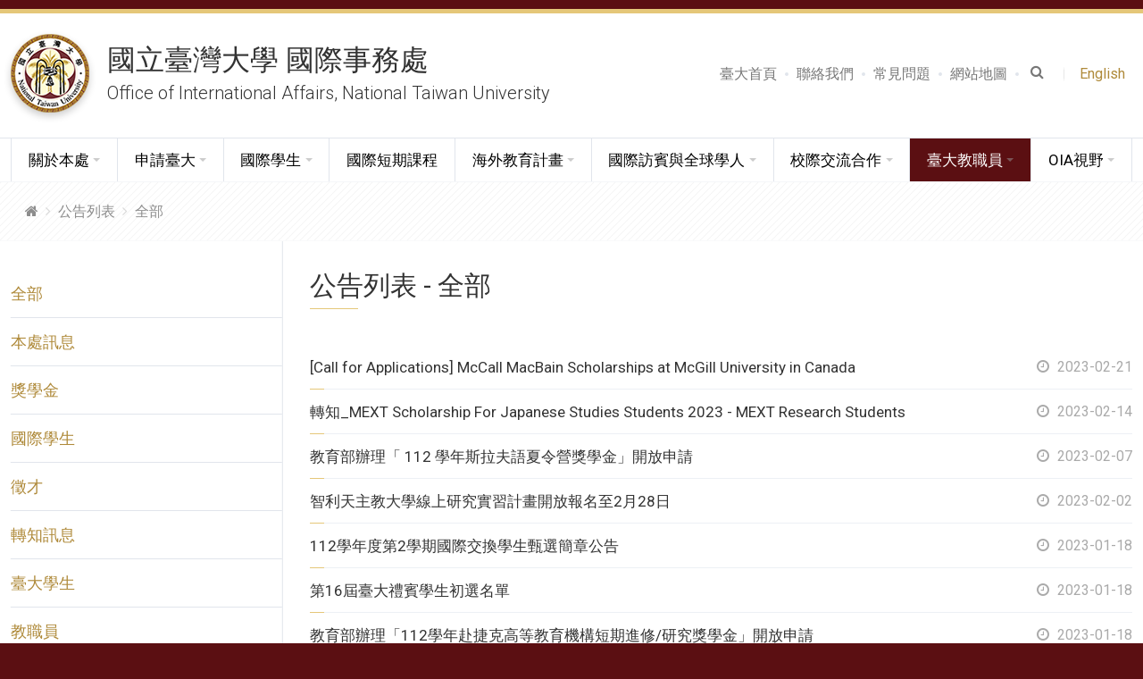

--- FILE ---
content_type: text/html; charset=UTF-8
request_url: https://oia.ntu.edu.tw/board/index/tab/0/page/13
body_size: 10065
content:

<!doctype html>
<!-- html lang 在切換語系時需要吃 "zh-TW" 或 "en"，因應字元寬度不同需要的版面調整 -->
<html lang="zh-TW" class="no-js">
<head>
    <meta charset="utf-8">
    <meta http-equiv="X-UA-Compatible" content="IE=edge,chrome=1">
    <title>國立臺灣大學 國際事務處 </title>

    <meta name="keywords" content=""/>
    <meta name="description" content=""/>

    <meta name="viewport" content="width=device-width, initial-scale=1.0">

    <link rel="stylesheet" media="screen, projection" href="/template/11/stylesheets/bootstrap.css">
    <link rel="stylesheet" media="screen, projection" href="/template/11/stylesheets/mdb.min.css">
    <link rel="stylesheet" media="screen, projection" href="/template/11/stylesheets/application.css">
    <link rel="shortcut icon" href="/template/11/favicon.ico" type="image/x-icon">
    <link rel="stylesheet" media="screen, projection" href="/template/11/stylesheets/custom-layout.css">

    
    
    <script type="text/javascript" src="/template/11/javascripts/modernizr.custom.26633.js"></script>
    <script type="text/javascript" src="/template/11/javascripts/modernizr.custom.js"></script>
    <script type="text/javascript" src="/js/jquery-3.6.0.min.js"></script>
    <script type="text/javascript" src="/template/11/javascripts/popper.min.js"></script>
    <script type="text/javascript" src="/template/11/javascripts/bootstrap.min.js"></script>

        <!-- Google tag (gtag.js) -->
    <script async src="https://www.googletagmanager.com/gtag/js?id=G-N2427HJM6Y"></script>
    <script> window.dataLayer = window.dataLayer || [];
        function gtag(){dataLayer.push(arguments);}
        gtag('js', new Date()); gtag('config', 'G-N2427HJM6Y');
    </script>
</head>

<style>
    @media (max-width: 1199px) {
        .pages-row .sidenav {
            z-index: 10400 !important;
        }
    }
</style>

<body>

<div class="workspace" canvas="">
    <div class="pages">
        <header class="header">
            <!-- 頁首目錄 -->
            
<div id="pagetop" class="header-top">
    <div class="container">
        <ul class="menu-item topnav">
                                                <li><a href="https://www.ntu.edu.tw/" title="臺大首頁"
                             target="_blank" rel="noreferrer noopener">臺大首頁</a>
                    </li>
                                    <li><a href="/contactOIA" title="聯絡我們"
                            >聯絡我們</a>
                    </li>
                                    <li><a href="/faq" title="常見問題"
                            >常見問題</a>
                    </li>
                                    <li><a href="/index/site.map" title="網站地圖"
                            >網站地圖</a>
                    </li>
                            
            <!-- Search Google -->
            <style>
    #googleSearchIconRwd {
        position: relative;
        z-index: 10;
        cursor: pointer;
        display: inline-block;
        padding: 5px;
        background-color: transparent;
        font-size: 1.5rem;
        min-width: 24px;
        min-height: 24px;
        position: absolute;
        top: 50%;
        transform: translateY(-50%);
    }
</style>
<li class="search-btn"><a href="#" data-toggle="modal" data-target="#frameSearchRwd"><i class="fa fa-search"></i></a></li>

<div class="modal fade top" id="frameSearchRwd" tabindex="-1" role="dialog" aria-labelledby="myModalLabel" aria-hidden="true">
    <div class="modal-dialog modal-frame modal-top ntu_search" role="document">
        <div class="modal-content">
            <div class="modal-body">
                <div class="row d-flex justify-content-center align-items-center">
                    <form class="form-inline search-form googleSearchFormRwd"
                          action="https://www.google.com/search" method="get">
                        <div class="search-wrapper">
                            <input class="form-control google_q_input_rwd" type="text"
                                   aria-label="Search" accesskey="S" tabindex="14"
                                   placeholder="全站搜尋"
                                   title="全站搜尋" />
                            <i class="fa fa-search" id="googleSearchIconRwd" aria-hidden="true"></i>
                            <input maxlength="252" name="q" class="google_q_rwd" size="1" type="hidden" value=""/>
                            <input name="ie" type="hidden" value="UTF-8"/>
                            <input name="oe" type="hidden" value="UTF-8"/>
                            <input name="hl" type="hidden" value="zh-TW"/>
                        </div>
                    </form>
                </div>
            </div>
        </div>
    </div>
</div>

<script>
    $(function() {
        // 點擊「搜尋icon」來搜尋
        $("#googleSearchIconRwd").click(function () {
            var inputSearch = $('.google_q_input_rwd');
            execGoogleSearchRwd(inputSearch);
            $(".googleSearchFormRwd").submit();
        });

        // 按enter來搜尋
        $('.google_q_input_rwd').on('input', function() {
            execGoogleSearchRwd($(this));
        });

        function execGoogleSearchRwd(obj) {
            var keyword = obj.val();
            var site = ' site:oia.ntu.edu.tw';

            $('.google_q_rwd').val(keyword + site);
        }
    });
</script>
            <li class="language">
                                    <a href="/en/board/index/tab/0/page/13" title="English">English &nbsp;</a>
                
                            </li>
        </ul>
    </div>
</div>
<div class="container">
    <div class="header-wrap">
        <div class="brands">
            <a href="https://oia.ntu.edu.tw">
                <div class="logo">
<!--                    <h1 class="text-hide">國立臺灣大學 國際事務處 Office of International Affairs, National Taiwan University</h1>-->
                    <img class="h1-logo" src="/template/11/assets/logo@2x.png"
                         alt="Office of International Affairs, National Taiwan University" />
                </div>
                <div class="sub">
                    <span class="ch">國立臺灣大學 國際事務處</span>
                    <span class="en">Office of International Affairs, National Taiwan University</span>
                </div>
            </a>
        </div>
        <div class="header-right">
            <ul class="menu-item subnav">
                                                            <li><a href="https://www.ntu.edu.tw/" title="臺大首頁"
                                 target="_blank" rel="noreferrer noopener">臺大首頁</a>
                        </li>
                                            <li><a href="/contactOIA" title="聯絡我們"
                                >聯絡我們</a>
                        </li>
                                            <li><a href="/faq" title="常見問題"
                                >常見問題</a>
                        </li>
                                            <li><a href="/index/site.map" title="網站地圖"
                                >網站地圖</a>
                        </li>
                                    
                <!-- Search Google -->
                <style>
    #googleSearchIcon {
        position: relative;
        z-index: 10;
        cursor: pointer;
        display: inline-block;
        padding: 5px;
        background-color: transparent;
        font-size: 1.5rem;
        min-width: 24px;
        min-height: 24px;
        position: absolute;
        top: 50%;
        transform: translateY(-50%);
    }
</style>
<li class="search-btn"><a href="#" data-toggle="modal" data-target="#frameSearch"><i class="fa fa-search"></i></a></li>

<div class="modal fade top" id="frameSearch" tabindex="-1" role="dialog" aria-labelledby="myModalLabel" aria-hidden="true">
    <div class="modal-dialog modal-frame modal-top ntu_search" role="document">
        <div class="modal-content">
            <div class="modal-body">
                <div class="row d-flex justify-content-center align-items-center">
                    <form class="form-inline search-form googleSearchForm"
                          action="https://www.google.com/search" method="get">
                        <div class="search-wrapper">
                            <input class="form-control google_q_input" type="text"
                                   aria-label="Search" accesskey="S" tabindex="14"
                                   placeholder="全站搜尋"
                                   title="全站搜尋" />
                            <i class="fa fa-search" id="googleSearchIcon" aria-hidden="true"></i>
                            <input maxlength="252" name="q" class="google_q" size="1" type="hidden" value=""/>
                            <input name="ie" type="hidden" value="UTF-8"/>
                            <input name="oe" type="hidden" value="UTF-8"/>
                            <input name="hl" type="hidden" value="zh-TW"/>
                        </div>
                    </form>
                </div>
            </div>
        </div>
    </div>
</div>

<script>
    $(function() {
        // 點擊「搜尋icon」來搜尋
        $("form.googleSearchForm #googleSearchIcon").click(function() {
            var inputSearch = $('.google_q_input');
            execGoogleSearch( inputSearch );
            $("form.googleSearchForm").submit();
        });

        // 按enter來搜尋
        $('.google_q_input').on('input', function() {
            execGoogleSearch($(this));
        });

        function execGoogleSearch(obj) {
            var keyword = obj.val();
            var site = ' site:oia.ntu.edu.tw';

            $('.google_q').val(keyword + site);
        }
    });
</script>
                <li class="language">
                                            <a href="/en/board/index/tab/0/page/13" title="English">English &nbsp;</a>
                    
                                    </li>
            </ul>
        </div>
    </div>
</div>

<script>
    function checkAndUpdateModal() {
        const modalRwd = document.querySelector("#frameSearchRwd.modal.show");
        const modal = document.querySelector("#frameSearch.modal.show");
        const backdrop = document.querySelector(".modal-backdrop.fade.show");

        if (modalRwd && window.innerWidth > 1199 && modalRwd.style.display === "block") {
            modalRwd.classList.remove("show");
            modalRwd.style.display = "none";

            if (backdrop) {
                backdrop.remove();
            }
        }

        if (modal && window.innerWidth < 1199 && modal.style.display === "block") {
            modal.classList.remove("show");
            modal.style.display = "none";

            if (backdrop) {
                backdrop.remove();
            }
        }
    }

    window.addEventListener("resize", checkAndUpdateModal);

    checkAndUpdateModal();

</script>            <div class="navbar-wrapper">
    <div class="container">
        <nav class="navbar navbar-light navbar-expand-xl">
            <button class="navbar-toggler" type="button" data-toggle="collapse" data-target="#navbarSupportedContent"
                    aria-controls="navbarSupportedContent" aria-expanded="false" aria-label="Toggle navigation">
                <span class="line"></span>
            </button>
            <div class="collapse navbar-collapse" id="navbarSupportedContent">
                <ul class="navbar-nav">
                                                                                                    <li class="nav-item">
                                <a class="nav-link dropdown-toggle"                                   id="navbarDropdownMenuLink503" data-toggle="dropdown"                                   aria-haspopup="true"                                   aria-expanded="false">關於本處</a>
                                                                    <div class="dropdown-menu dropdown-primary" aria-labelledby="navbarDropdownMenuLink503">
                                                                                                                                    <a class="dropdown-item" title="本處簡介"
                                                   href="/about/introduction" >本處簡介</a>
                                                                                                                                                                                <a class="dropdown-item" title="本處成員"
                                                   href="/members" >本處成員</a>
                                                                                                                                                                                <a class="dropdown-item" title="法規彙編"
                                                   href="/about/law" >法規彙編</a>
                                                                                                                                                                                <a class="dropdown-item" title="中英雙語詞彙"
                                                   href="https://sec.ntu.edu.tw/News_n_1237_sms_10165.html" >中英雙語詞彙</a>
                                                                                                                        </div>
                                                            </li>
                                                                                <li class="nav-item">
                                <a class="nav-link dropdown-toggle"                                   id="navbarDropdownMenuLink2101" data-toggle="dropdown"                                   aria-haspopup="true"                                   aria-expanded="false">申請臺大</a>
                                                                    <div class="dropdown-menu dropdown-primary" aria-labelledby="navbarDropdownMenuLink2101">
                                                                                                                                    <a class="dropdown-item" title="探索臺大"
                                                   href="https://admissions.ntu.edu.tw/zh-hant/explore/" >探索臺大</a>
                                                                                                                                                                                <a class="dropdown-item" title="學位生"
                                                   href="https://admissions.ntu.edu.tw/申請臺大/" >學位生</a>
                                                                                                                                                                                                                                <a class="dropdown-item" title="非學位計畫"
                                                   href="/prospective-students/non-degree-programs-gemk/introduction-ryty" >非學位計畫                                                </a>
                                                                                                                                                                                <a class="dropdown-item" title="臺灣優華語計畫"
                                                   href="https://sites.google.com/view/ntuhuayubest" >臺灣優華語計畫</a>
                                                                                                                        </div>
                                                            </li>
                                                                                <li class="nav-item">
                                <a class="nav-link dropdown-toggle"                                   id="navbarDropdownMenuLink2636" data-toggle="dropdown"                                   aria-haspopup="true" target="_blank" rel="noopener noreferrer"                                   aria-expanded="false">國際學生</a>
                                                                    <div class="dropdown-menu dropdown-primary" aria-labelledby="navbarDropdownMenuLink2636">
                                                                                                                                    <a class="dropdown-item" title="國際學生服務"
                                                   href="https://isss.ntu.edu.tw/zh-hant/" target="_blank" rel="noopener noreferrer">國際學生服務</a>
                                                                                                                                                                                                                                <a class="dropdown-item" title="活動"
                                                   href="/page/index/menu_sn/2766" >活動                                                </a>
                                                                                                                                                                                <a class="dropdown-item" title="國際引路人計畫"
                                                   href="https://oiainternship.ntu.edu.tw/" >國際引路人計畫</a>
                                                                                                                                                                                <a class="dropdown-item" title="臺大國際NGO人才學校"
                                                   href="https://www.ingoacademy.ntu.edu.tw/" >臺大國際NGO人才學校</a>
                                                                                                                                                                                <a class="dropdown-item" title="大師領航對談"
                                                   href="https://mastertalk.oia.ntu.edu.tw/" >大師領航對談</a>
                                                                                                                        </div>
                                                            </li>
                                                                                <li class="nav-item">
                                <a class="nav-link " href="https://oia.ntu.edu.tw/short-term-programs/"                                   id="navbarDropdownMenuLink2876"                                   aria-haspopup="true"                                   aria-expanded="false">國際短期課程</a>
                                                            </li>
                                                                                <li class="nav-item">
                                <a class="nav-link dropdown-toggle"                                   id="navbarDropdownMenuLink2870" data-toggle="dropdown"                                   aria-haspopup="true"                                   aria-expanded="false">海外教育計畫</a>
                                                                    <div class="dropdown-menu dropdown-primary" aria-labelledby="navbarDropdownMenuLink2870">
                                                                                                                                    <a class="dropdown-item" title="海外教育資訊網"
                                                   href="https://studyabroad.ntu.edu.tw" >海外教育資訊網</a>
                                                                                                                                                                                <a class="dropdown-item" title="海外教育博覽會"
                                                   href="https://studyabroadexpo.ntu.edu.tw" >海外教育博覽會</a>
                                                                                                                                                                                <a class="dropdown-item" title="交換學校一覽表"
                                                   href="/outgoing/school.list" >交換學校一覽表</a>
                                                                                                                                                                                <a class="dropdown-item" title="訪問學校一覽表"
                                                   href="/outgoing/visit.school.list" >訪問學校一覽表</a>
                                                                                                                        </div>
                                                            </li>
                                                                                <li class="nav-item">
                                <a class="nav-link dropdown-toggle"                                   id="navbarDropdownMenuLink591" data-toggle="dropdown"                                   aria-haspopup="true"                                   aria-expanded="false">國際訪賓與全球學人</a>
                                                                    <div class="dropdown-menu dropdown-primary" aria-labelledby="navbarDropdownMenuLink591">
                                                                                                                                    <a class="dropdown-item" title="國際訪賓與全球學人"
                                                   href="/international-guests-scholars/international-guests-scholars" >國際訪賓與全球學人</a>
                                                                                                                                                                                                                                <a class="dropdown-item" title="全球學人"
                                                   href="/international-guests-scholars/international-scholar/vs-subsidyplan" >全球學人                                                </a>
                                                                                                                                                                                                                                <a class="dropdown-item" title="國際訪賓"
                                                   href="/international-guests-scholars/international-guests/intellectual-visits" >國際訪賓                                                </a>
                                                                                                                                                                                                                                <a class="dropdown-item" title="禮賓學生計畫"
                                                   href="/international-guests-scholars/student-ambassador-temp/student-ambassador-new" >禮賓學生計畫                                                </a>
                                                                                                                                                                                                                                <a class="dropdown-item" title="行政職員研習計畫"
                                                   href="/international-guests-scholars/Staff-Traning-Program/Traning-Session/Kuwait-University" >行政職員研習計畫                                                </a>
                                                                                                                        </div>
                                                            </li>
                                                                                <li class="nav-item">
                                <a class="nav-link dropdown-toggle"                                   id="navbarDropdownMenuLink592" data-toggle="dropdown"                                   aria-haspopup="true"                                   aria-expanded="false">校際交流合作</a>
                                                                    <div class="dropdown-menu dropdown-primary" aria-labelledby="navbarDropdownMenuLink592">
                                                                                                                                    <a class="dropdown-item" title="重點姊妹校"
                                                   href="/cooperation-with-ntu/strategic-partners" >重點姊妹校</a>
                                                                                                                                                                                <a class="dropdown-item" title="姊妹校及合約一覽"
                                                   href="/agreement/country" >姊妹校及合約一覽</a>
                                                                                                                                                                                                                                <a class="dropdown-item" title="締結國際合約"
                                                   href="/cooperation-with-ntu/international-agreements/university-level-notice" >締結國際合約                                                </a>
                                                                                                                                                                                <a class="dropdown-item" title="雙聯學位合約及協議"
                                                   href="/cooperation-with-ntu/dual-agreement-signing" >雙聯學位合約及協議</a>
                                                                                                                                                                                                                                <a class="dropdown-item" title="國際獎助計畫"
                                                   href="/cooperation-with-ntu/international-funding/list" >國際獎助計畫                                                </a>
                                                                                                                                                                                <a class="dropdown-item" title="國際組織和教育者年會"
                                                   href="/cooperation-with-ntu/intl-edu" >國際組織和教育者年會</a>
                                                                                                                                                                                <a class="dropdown-item" title="亮點實驗室"
                                                   href="https://labspotlight.ntu.edu.tw/" >亮點實驗室</a>
                                                                                                                        </div>
                                                            </li>
                                                                                <li class="nav-item">
                                <a class="nav-link dropdown-toggle current"                                   id="navbarDropdownMenuLink1318" data-toggle="dropdown"                                   aria-haspopup="true"                                   aria-expanded="false">臺大教職員</a>
                                                                    <div class="dropdown-menu dropdown-primary" aria-labelledby="navbarDropdownMenuLink1318">
                                                                                                                                                                                    <a class="dropdown-item" title="英語授課補助計畫"
                                                   href="/ntu-staff/EN/EnglishProgram/Englishsubsidy" >英語授課補助計畫                                                </a>
                                                                                                                                                                                                                                <a class="dropdown-item" title="外籍教師華語學習補助"
                                                   href="/ntu-staff/ChineseSupportiveProgram/ChineseSupportiveProgram" >外籍教師華語學習補助                                                </a>
                                                                                                                                                                                                                                <a class="dropdown-item" title="海外教育計畫"
                                                   href="/ntu-staff/outgoing/faculty-wide-exchange" >海外教育計畫                                                </a>
                                                                                                                                                                                                                                <a class="dropdown-item" title="國際學生"
                                                   href="/ntu-staff/incoming/intl-degree" >國際學生                                                </a>
                                                                                                                                                                                <a class="dropdown-item" title="國際學人接待須知"
                                                   href="/ntu-staff/intl-scholar" >國際學人接待須知</a>
                                                                                                                                                                                                                                <a class="dropdown-item" title="國際訪賓與出訪資源"
                                                   href="/ntu-staff/intl-visitor/receive-visitor" >國際訪賓與出訪資源                                                </a>
                                                                                                                                                                                                                                <a class="dropdown-item" title="主辦國際會議"
                                                   href="/ntu-staff/intl-conference/intl-conference-funding" >主辦國際會議                                                </a>
                                                                                                                                                                                                                                <a class="dropdown-item" title="入臺證專區"
                                                   href="/ntu-staff/entrypermit/infomation/info" >入臺證專區                                                </a>
                                                                                                                                                                                <a class="dropdown-item" title="國際交流資訊系統"
                                                   href="/ntu-staff/international" >國際交流資訊系統</a>
                                                                                                                                                                                <a class="dropdown-item" title="常用表單"
                                                   href="/ntu-staff/forms" >常用表單</a>
                                                                                                                        </div>
                                                            </li>
                                                                                <li class="nav-item">
                                <a class="nav-link dropdown-toggle"                                   id="navbarDropdownMenuLink2837" data-toggle="dropdown"                                   aria-haspopup="true"                                   aria-expanded="false">OIA視野</a>
                                                                    <div class="dropdown-menu dropdown-primary" aria-labelledby="navbarDropdownMenuLink2837">
                                                                                                                                                                                    <a class="dropdown-item" title="專欄"
                                                   href="/col.article/index" >專欄                                                </a>
                                                                                                                                                                                                                                <a class="dropdown-item" title="新聞"
                                                   href="/col.news/index" >新聞                                                </a>
                                                                                                                        </div>
                                                            </li>
                                                            </ul>
            </div>
        </nav>
    </div>
</div>        </header>
        <div class="content">
            
            
<!-- 首頁公告列表 自訂標籤顏色 -->

<style>
                    .announcement-list .tags_custom_1,
        .announcement-wrap .tags_custom_1 {
            background-color: grey !important;
        }
        .announcement-list .tags_custom_1:after {
            border-left-color: grey;
        }
                    .announcement-list .tags_custom_3,
        .announcement-wrap .tags_custom_3 {
            background-color: grey !important;
        }
        .announcement-list .tags_custom_3:after {
            border-left-color: grey;
        }
                    .announcement-list .tags_custom_4,
        .announcement-wrap .tags_custom_4 {
            background-color: grey !important;
        }
        .announcement-list .tags_custom_4:after {
            border-left-color: grey;
        }
                    .announcement-list .tags_custom_5,
        .announcement-wrap .tags_custom_5 {
            background-color: grey !important;
        }
        .announcement-list .tags_custom_5:after {
            border-left-color: grey;
        }
                    .announcement-list .tags_custom_8,
        .announcement-wrap .tags_custom_8 {
            background-color: grey !important;
        }
        .announcement-list .tags_custom_8:after {
            border-left-color: grey;
        }
                    .announcement-list .tags_custom_9,
        .announcement-wrap .tags_custom_9 {
            background-color: grey !important;
        }
        .announcement-list .tags_custom_9:after {
            border-left-color: grey;
        }
                    .announcement-list .tags_custom_11,
        .announcement-wrap .tags_custom_11 {
            background-color: grey !important;
        }
        .announcement-list .tags_custom_11:after {
            border-left-color: grey;
        }
    </style>


<nav aria-label="breadcrumb" class="breadcrumb-wrapper">
    <a href="#" data-activates="slide-out" class="button-collapse"></a>
    <div class="container">
        <ol class="breadcrumb">
            <li class="breadcrumb-item">
                <a href="https://oia.ntu.edu.tw"><i class="fa fa-home"></i></a>
            </li>
            <li class="breadcrumb-item">
                <a href="https://oia.ntu.edu.tw/board/index/tab/0">公告列表</a>
            </li>
            <li class="breadcrumb-item">
                <a href="#">全部</a>
            </li>
        </ol>
    </div>
</nav>
<div class="container">
    <div class="pages-row">
        <!-- 左側欄 - 公告類型 -->
        
<div id="slide-out" class="sidenav custom-scrollbar">
    <div id="accordian_nav">
        <ul>
            <li class="">
                <h3>
                    <a href="https://oia.ntu.edu.tw/board/index/tab/0">
                        全部                    </a>
                </h3>
            </li>
                                            <li class="">
                    <h3>
                        <a href="https://oia.ntu.edu.tw/board/index/tab/1">
                            本處訊息                        </a>
                    </h3>
                </li>
                                            <li class="">
                    <h3>
                        <a href="https://oia.ntu.edu.tw/board/index/tab/3">
                            獎學金                        </a>
                    </h3>
                </li>
                                            <li class="">
                    <h3>
                        <a href="https://oia.ntu.edu.tw/board/index/tab/4">
                            國際學生                        </a>
                    </h3>
                </li>
                                            <li class="">
                    <h3>
                        <a href="https://oia.ntu.edu.tw/board/index/tab/5">
                            徵才                        </a>
                    </h3>
                </li>
                                            <li class="">
                    <h3>
                        <a href="https://oia.ntu.edu.tw/board/index/tab/8">
                            轉知訊息                        </a>
                    </h3>
                </li>
                                            <li class="">
                    <h3>
                        <a href="https://oia.ntu.edu.tw/board/index/tab/9">
                            臺大學生                        </a>
                    </h3>
                </li>
                                            <li class="">
                    <h3>
                        <a href="https://oia.ntu.edu.tw/board/index/tab/11">
                            教職員                        </a>
                    </h3>
                </li>
                    </ul>
    </div>
</div>
        <!-- 公告列表 區塊 -->
        <main class="main">
            <div class="main-inner">
                <div class="title-wrap">
                    <h3 class="section-title">公告列表 - 全部</h3>
                </div>
                <!-- 公告列表 -->
                <ul class="announcement-list menu-item" id="boardList">
                    
                    <!-- 置頂公告 -->
                    
                    <!-- 一般公告 -->
                                                                                                    <li class="announcement-item">
                                <a href="https://oia.ntu.edu.tw/board/detail/sn/1629"                                    class="ann-link"                                    title="TheMcCallMacBainScholarshipsenablestudentstopursueafullyfundedmaster’sdegreeatMcGillUniversityinCanadawhileconnectingwithmentors ...(略)">
                                    <h5>[Call for Applications] McCall MacBain Scholarships at McGill University in Canada</h5>
                                    <span class="date">
                                        <i class="fa fa-clock-o"></i>
                                        2023-02-21                                    </span>
                                </a>
                            </li>
                                                                                                            <li class="announcement-item">
                                <a href="https://www.u-gakugei.ac.jp/english/student/"                                    class="ann-link"                                    title="(外部連結)">
                                    <h5>轉知_MEXT Scholarship For Japanese Studies Students 2023 - MEXT Research Students</h5>
                                    <span class="date">
                                        <i class="fa fa-clock-o"></i>
                                        2023-02-14                                    </span>
                                </a>
                            </li>
                                                                                                            <li class="announcement-item">
                                <a href="https://oia.ntu.edu.tw/board/detail/sn/1618"                                    class="ann-link"                                    title="依據：教育部112年2月6日臺教文(三)字第1122500322號函辦理。一、捷克教育部提供我國15名學子於112年暑期赴捷克參加斯拉夫語夏令營活動。二、本校申請期限：即日起至112年2月20日下午4時止。三、本校推薦名額：至多5名。四、申請人請務必先詳閱 ...(略)">
                                    <h5>教育部辦理「 112 學年斯拉夫語夏令營獎學金」開放申請</h5>
                                    <span class="date">
                                        <i class="fa fa-clock-o"></i>
                                        2023-02-07                                    </span>
                                </a>
                            </li>
                                                                                                            <li class="announcement-item">
                                <a href="https://studyabroad.ntu.edu.tw/wp-content/uploads/2023/02/27012023-Professor-Mircea-Petrache-Internship.pdf"                                    class="ann-link"                                    title="(外部連結)">
                                    <h5>智利天主教大學線上研究實習計畫開放報名至2月28日</h5>
                                    <span class="date">
                                        <i class="fa fa-clock-o"></i>
                                        2023-02-02                                    </span>
                                </a>
                            </li>
                                                                                                            <li class="announcement-item">
                                <a href="https://studyabroad.ntu.edu.tw/exchange-student/how-to-apply/#2"                                    class="ann-link"                                    title="(外部連結)">
                                    <h5>112學年度第2學期國際交換學生甄選簡章公告</h5>
                                    <span class="date">
                                        <i class="fa fa-clock-o"></i>
                                        2023-01-18                                    </span>
                                </a>
                            </li>
                                                                                                            <li class="announcement-item">
                                <a href="https://oia.ntu.edu.tw/board/detail/sn/1609"                                    class="ann-link"                                    title="恭喜以下同學通過第16屆臺大禮賓學生初選！將於2023年2月20日（一）與21日（二）進行面試。通過初選的同學會收到國際處寄出的面試通知信，請務必確認email，並於2023年1月30日（一）17:00前完整填寫面試報名資訊，逾時未填寫者視同放棄面試資格。 ...(略)">
                                    <h5>第16屆臺大禮賓學生初選名單</h5>
                                    <span class="date">
                                        <i class="fa fa-clock-o"></i>
                                        2023-01-18                                    </span>
                                </a>
                            </li>
                                                                                                            <li class="announcement-item">
                                <a href="https://oia.ntu.edu.tw/board/detail/sn/1610"                                    class="ann-link"                                    title="依據：教育部112年1月13日臺教文(三)字第1122500127號函辦理。一、捷克教育部提供我國20名學子於112年9月或10(視擬進修/研究機構之開課表而定)起赴捷克高等教育機構進行5個月或10個月之進修／研究。 二、本校申請期限：即日起至112年2月 ...(略)">
                                    <h5>教育部辦理「112學年赴捷克高等教育機構短期進修/研究獎學金」開放申請</h5>
                                    <span class="date">
                                        <i class="fa fa-clock-o"></i>
                                        2023-01-18                                    </span>
                                </a>
                            </li>
                                                                                                            <li class="announcement-item">
                                <a href="https://learningabroad.utoronto.ca/global-at-home/glcc/"                                    class="ann-link"                                    title="(外部連結)">
                                    <h5>多倫多大學Global Learning Case Competition報名資訊</h5>
                                    <span class="date">
                                        <i class="fa fa-clock-o"></i>
                                        2023-01-17                                    </span>
                                </a>
                            </li>
                                                                                                            <li class="announcement-item">
                                <a href="https://studyabroad.ntu.edu.tw/internship/research-internship/nstc-daad/"                                    class="ann-link"                                    title="(外部連結)">
                                    <h5>國科會辦理「2023年臺德(NSTC-DAAD)青年暑期營計畫」即日起開放申請</h5>
                                    <span class="date">
                                        <i class="fa fa-clock-o"></i>
                                        2023-01-16                                    </span>
                                </a>
                            </li>
                                                                                                            <li class="announcement-item">
                                <a href="https://oia.ntu.edu.tw/board/detail/sn/1587"                                    class="ann-link"                                    title="恭喜以下同學錄取為2023國際短期課程輔導員！請注意您的學校電子信箱以收取錄取通知；如未於12/19前收到通知，請主動與我們聯繫。Email：ntuplusacademy@ntu.edu.tw  生傳一   蕭O菦生傳一  郭O穎材料二  洪O廷植微二   ...(略)">
                                    <h5>2023國際短期課程輔導員錄取名單</h5>
                                    <span class="date">
                                        <i class="fa fa-clock-o"></i>
                                        2022-12-12                                    </span>
                                </a>
                            </li>
                                                                                                            <li class="announcement-item">
                                <a href="https://oia.ntu.edu.tw/board/detail/sn/1514"                                    class="ann-link"                                    title="【更新】111-1國際生華語課程分級對照表與上課教室公告 ...(略)">
                                    <h5>【更新】111-1 國際生華語課程分級對照表與上課教室公告</h5>
                                    <span class="date">
                                        <i class="fa fa-clock-o"></i>
                                        2022-09-12                                    </span>
                                </a>
                            </li>
                                                                                                            <li class="announcement-item">
                                <a href="https://oia.ntu.edu.tw/board/detail/sn/1511"                                    class="ann-link"                                    title="111-1國際生華語課程分級對照表與上課教室公告 ...(略)">
                                    <h5>111-1 國際生華語課程分級對照表與上課教室公告</h5>
                                    <span class="date">
                                        <i class="fa fa-clock-o"></i>
                                        2022-09-11                                    </span>
                                </a>
                            </li>
                                                                                                            <li class="announcement-item">
                                <a href="https://ipdinstitute.ch/3-12-Month-Visitor-Researcher-Program,-VRP/"                                    class="ann-link"                                    title="(外部連結)">
                                    <h5>【轉知】瑞士- IPD大學3-12個月 短期訪問研究計畫開放申請2022-2023</h5>
                                    <span class="date">
                                        <i class="fa fa-clock-o"></i>
                                        2022-08-23                                    </span>
                                </a>
                            </li>
                                                                                                            <li class="announcement-item">
                                <a href="http://www.eutw.org.tw/info-news_02_com.php?DB_MesID=1643&page=1"                                    class="ann-link"                                    title="(外部連結)">
                                    <h5>歐盟中心辦理「2022年法蘭西中山赴法交流獎學金」申請結果公告</h5>
                                    <span class="date">
                                        <i class="fa fa-clock-o"></i>
                                        2022-08-17                                    </span>
                                </a>
                            </li>
                                                                                                            <li class="announcement-item">
                                <a href="https://oia.ntu.edu.tw/board/detail/sn/1494"                                    class="ann-link"                                    title="教育部為人文及社會科學基礎研究人才向下扎根，選送優秀人文社科相關領域學生赴國際知名大學進修，增進參與國際學術社群之機會，拓展全球視野及深耕臺灣特色價值，提升未來於國際深造發展之競爭優勢，推動實施「人文社會科學學術人才跨國培育計畫」。轉知112年度「人文社會 ...(略)">
                                    <h5>【轉知】112年度教育部「人文社會科學學術人才跨國培育計畫」開放申請</h5>
                                    <span class="date">
                                        <i class="fa fa-clock-o"></i>
                                        2022-07-27                                    </span>
                                </a>
                            </li>
                                                                                        </ul>

                <!-- 分頁 -->
                                <nav aria-label="Page navigation">
                    <ul class="pagination pg-amber justify-content-end">
                        <li class="page-item item-amount">
                            <span>292 筆</span>
                        </li>
                        <li class="page-item">
                            <a href="https://oia.ntu.edu.tw/board/index/tab/0/page/1"
                               class="page-link">First</a>
                        </li>
                        <li class="page-item">
                            <a href="https://oia.ntu.edu.tw/board/index/tab/0/page/12"
                               class="page-link" aria-label="Previous">
                                <span aria-hidden="true">&laquo;</span>
                                <span class="sr-only">Previous</span>
                            </a>
                        </li>
                                                    <li class="page-item ">
                                <a href="https://oia.ntu.edu.tw/board/index/tab/0/page/11" class="page-link">11</a>
                            </li>
                                                    <li class="page-item ">
                                <a href="https://oia.ntu.edu.tw/board/index/tab/0/page/12" class="page-link">12</a>
                            </li>
                                                    <li class="page-item  active">
                                <a href="https://oia.ntu.edu.tw/board/index/tab/0/page/13" class="page-link">13</a>
                            </li>
                                                    <li class="page-item ">
                                <a href="https://oia.ntu.edu.tw/board/index/tab/0/page/14" class="page-link">14</a>
                            </li>
                                                    <li class="page-item ">
                                <a href="https://oia.ntu.edu.tw/board/index/tab/0/page/15" class="page-link">15</a>
                            </li>
                        
                        <li class="page-item">
                            <a href="https://oia.ntu.edu.tw/board/index/tab/0/page/14"
                               class="page-link" aria-label="Next">
                                <span aria-hidden="true">&raquo;</span>
                                <span class="sr-only">Next</span>
                            </a>
                        </li>
                        <li class="page-item">
                            <a  href="https://oia.ntu.edu.tw/board/index/tab/0/page/20"
                                class="page-link">Last</a>
                        </li>
                    </ul>
                </nav>
            </div>
        </main>
    </div>
</div>

<script>
    // Tooltips Initialization
    $('#boardList [data-toggle="tooltip"]').tooltip();

    </script>        </div>
        <a id="backtop"></a>
    </div>

    <!-- footer -->
    
<footer class="footer">
    <div class="container">
        <div class="footer-inner">
            <div class="contact">
                                    <div class="contact-block">
<h5>辦公時間</h5>
<p>週一至週五 ［臺灣時間］ 上午 9 時至下午 5 時</p>
</div>
<div class="contact-block">
<h5>臨櫃服務時間</h5>
<p>海外教育（<a href="https://studyabroad.ntu.edu.tw/team/address/" target="_blank" rel="noopener">臨櫃諮詢預約系統</a>）：</p>
<p>週一至週五 上午 9 時 30 分至下午 1 時</p>
<p>&nbsp;</p>
<p>國際學生：</p>
<ul>
<li>國際學位生（<a href="https://ntuoiaisss.setmore.com/" target="_blank" rel="noopener">臨櫃諮詢預約系統</a>）：</li>
<li>校級來校交換及訪問學生（<a href="https://ntuoiaisss2.setmore.com/" target="_blank" rel="noopener">臨櫃諮詢預約系統</a>）：</li>
</ul>
<p>週一至週五 中午 12 時至下午 4 時 30 分</p>
</div>                            </div>
            <div class="contact contact-address">
                <!-- 頁尾聯絡資訊 -->
                                    <h5>聯絡我們</h5>
<p style="line-height: 1.8;"><img src="/cm/explorer/management/Study_Abroad_File/pin_n.png" alt="" width="18" height="18" /> 106319 臺北市大安區羅斯福路四段1號 禮賢樓7樓 <a href="http://oia.ntu.edu.tw/map_ch">(地圖)</a></p>
<p style="line-height: 1.8;"><img src="/cm/explorer/management/Study_Abroad_File/phone.png" alt="" width="18" height="18" /> +886-2-3366-2007, +886-2-2362-6801</p>
<p style="line-height: 1.8;"><img src="/cm/explorer/management/Study_Abroad_File/fax_n.png" alt="" width="18" height="18" /> +886-2-2362-0096</p>                            </div>
            <div class="contact social-media">
                                    <ul class="menu-item facebook">
<li><a href="https://www.facebook.com/NTUOIA" target="_blank" rel="noopener">國際處</a></li>
</ul>
<ul class="menu-item youtube">
<li><a href="https://www.youtube.com/channel/UCDaqHoSRMUvtQtECZtzFMsw" target="_blank" rel="noopener">NTUOIA </a></li>
</ul>
<ul class="menu-item instagram">
<li><a href="https://www.instagram.com/ntu.oia/" target="_blank" rel="noopener">NTUOIA </a></li>
</ul>                            </div>
        </div>
    </div>
    <div class="footer-bottom">
        <div class="container">
            <address>© 2020 Office of International Affairs ALL RIGHTS RESERVED.</address>
        </div>
    </div>
</footer>

</div>

<div class="modal fade bottom modal_cookie" id="modalCookie" tabindex="-1" role="dialog" aria-labelledby="myModalLabel" aria-hidden="true" data-backdrop="true">
    <div class="modal-dialog modal-frame modal-bottom modal-notify modal-info" role="document">
        <div class="modal-content">
            <div class="modal-body">
                <div class="cookie-wrap">
                    <p class="pt-3 pr-2">This website uses cookies as well as similar tools and technologies to understand visitors' experiences. By continuing to use this website, you consent to NTU's usage of cookies and similar technologies, in accordance with the NTU Website Cookie Notice.</p>

                    <a href="https://policies.google.com/technologies/cookies?hl=zh-TW" target="_blank" type="button" class="btn btn-sm btn-unique">Learn more <i class="fa fa-book ml-1"></i></a>
                    <a type="button" class="btn-accept btn btn-sm btn-outline-unique waves-effect" data-dismiss="modal">Ok, thanks</a>
                </div>
            </div>
        </div>
    </div>
</div>
<script type="text/javascript" src="/template/11/javascripts/mdb.min.js"></script>

<!-- Sidenav Accordian -->
<script>
    $(document).ready(function () {
        $('.mdb-select').materialSelect();
        $("#accordian_nav a").click(function () {
            var link = $(this);
            var closest_ul = link.closest("ul");
            var parallel_active_links = closest_ul.find(".active");
            var closest_li = link.closest("li");
            var link_status = closest_li.hasClass("active");
            var count = 0;

            closest_ul.find("ul").slideUp(function () {
                if (++count == closest_ul.find("ul").length) parallel_active_links.removeClass("active");
            });

            if (!link_status) {
                closest_li.children("ul").slideDown();
                closest_li.addClass("active");
            }
        });
    });
</script>

<!-- Back to top -->
<script>
    var btn = $('#backtop');

    $(window).scroll(function() {
        if ($(window).scrollTop() > 600) {
            btn.addClass('show');
        } else {
            btn.removeClass('show');
        }
    });

    btn.on('click', function(e) {
        e.preventDefault();
        $('html, body').animate({scrollTop:0}, '300');
    });
</script>

<!-- SideNav -->
<script>
    $(document).ready(function () {
        // SideNav Button Initialization
        $(".button-collapse").sideNav({
            breakpoint: 1199,
            menuWidth: 320,
            onOpen: function(){
                $('#slide-out').addClass('active')
                setTimeout(function(){
                    $('#sidenav-overlay').on('click',function(){
                        $('#slide-out').removeClass('active');
                    })
                },0)
            },
        });

        if ( $('.custom-scrollbar').length > 0 ) {
            // SideNav Scrollbar Initialization
            var sideNavScrollbar = document.querySelector(".custom-scrollbar");
            var ps = new PerfectScrollbar(sideNavScrollbar);
        }
    });
</script>

<!-- Cookie Modal -->
<script>
    $(window).on("load", function () {
        if (localStorage.getItem("hakoCookiesAllowed") !== "true") {
            // $("#modalCookie").modal("show");         } else {
            //alert('ls value erkannt kein modal');
            $(".cookie-overlay").remove();
        }
    });

    $("#btn-accept").on("click", function () {
        localStorage.setItem("hakoCookiesAllowed", "true");
    });
</script>
<script>
    $(".region>.positioning").click(function () {
        var regionName = $(this).attr("class").split(" ")[1];
        var offset = $(`*[data-name="${regionName}"]`).offset();
        $("html, body").animate(
            {
                scrollTop: offset.top - 20,
            },
            1000
        );
    });
</script>

</body>
</html>


--- FILE ---
content_type: text/css
request_url: https://oia.ntu.edu.tw/template/11/stylesheets/custom-layout.css
body_size: 1023
content:
.tinymce_class{
    background-color: #fff;
}

.post-single img{
    max-width: 100% !important;
    height: auto !important;
}

 
.table .th-main {
    background: $main_color;
    color: #fff;
}
.table .th-secondary {
    background: $secondary_color;
}
.table .th-third {
    background: #002169;
    color: #fff;
}
.table .th-fourth {
    background: #c2182d;
    color: #fff;
}

#custom-layout a {
    color: #af8a3a;
}

#custom-layout img{
    max-width: 100% !important;
    height: auto !important
}

.right_b #custom-layout {
    /* 後台網頁編輯樣式 */
    overflow-y: scroll;
}

.float_l{
    float: left;
}

.float_r{
    float: right;
}
#custom-layout {
    background-color: #fff;
}

#custom-layout h2{
    margin-bottom: 1rem;
    font-size: 1.75rem;
    font-weight: bold;
    color: #172169;
}

#custom-layout table .btn {
    margin: 0;
}

#custom-layout table .highlight td {
    background-color: #fffde7;
}

#custom-layout table th,
#custom-layout table td {
    font-size: 1rem;
}

#custom-layout table th {
    font-weight: 700;
}

#custom-layout table td {
    font-weight: 400;
}

#custom-layout table {
    margin-bottom: 1rem;
}

#custom-layout table {
    margin-bottom: 0;
}

#custom-layout table th .en,
#custom-layout table th .ch {
    display: block;
}

#custom-layout table th .en {
    font-weight: 400;
}

#custom-layout table a {
    display: inline-block;
    margin-right: 0.5rem;
    color: #af8a3a;
}

#custom-layout table a .fa {
    margin-right: 0.25rem;
    opacity: 0.3;
    transition: all 0.2s ease-in-out;
}

#custom-layout table a:last-child {
    margin-right: 0;
}

#custom-layout table a:hover {
    color: #7d5c16;
}

#custom-layout table a:hover .fa {
    opacity: 1;
}

#custom-layout table td {
    line-height: 1.3;
}

#custom-layout table .lang,
#custom-layout table .remark {
    display: block;
}

#custom-layout table .lang:last-child,
#custom-layout table .remark:last-child {
    margin-top: 0.375rem;
    font-size: 0.9375rem;
    color: #999;
}

#custom-layout table .remark:last-child {
    margin-top: 0;
}

#custom-layout table tfoot .total,
#custom-layout table tfoot .total td {
    background: #fdfaf2;
    padding-top: 1rem;
    padding-bottom: 1rem;
    text-align: end;
}

#custom-layout table tfoot .total td {
    text-align: center;
}

#custom-layout table .country-column {
    background: #5b0f12;
    padding-top: 1rem;
    padding-bottom: 1rem;
    font-size: 1.125rem;
    font-weight: 400;
    text-align: left;
    color: #fff;
    vertical-align: middle;
}

#custom-layout table tbody+thead th {
    border-bottom-width: 0;
}

#custom-layout table tr.stage-head th {
    background-color: #fafafa;
    color: #000;
}

#custom-layout table tr.stage-head th.status {
    background-color: #5b0f12;
    color: #fff;
    text-align: left;
}

#custom-layout table th.stage-head {
    background-color: #fdfaf2;
    color: #000;
}

#custom-layout table .stage_one {
    background-color: #f5fdf2;
}

#custom-layout table .stage_two {
    background-color: #f2f8fd;
}

#custom-layout table tbody tr:nth-of-type(odd) {
    background-color: #fff;
}

#custom-layout table {
    width: 100%;
    max-width: 100%;
    margin-bottom: 1rem;
    background-color: transparent;
}

#custom-layout table th,
#custom-layout table td {
    padding: 0.75rem;
    vertical-align: top;
    border-top: 1px solid #dee2e6;
}

#custom-layout table thead th {
    vertical-align: bottom;
    border-bottom: 2px solid #dee2e6;
}

#custom-layout table tbody+tbody {
    border-top: 2px solid #dee2e6;
}

#custom-layout table #custom-layout table {
    background-color: #fff;
}

/** ------------------------------------------------ 本處成員 Start ------------------------------------------------ */
#accordionEx .members-brief .info h6 {
    color: #5b0f12;
}

.single-modal .intro-block h6 {
    color: #5b0f12 !important;
}

/** ------------------------------------------------- 本處成員 End ------------------------------------------------- */